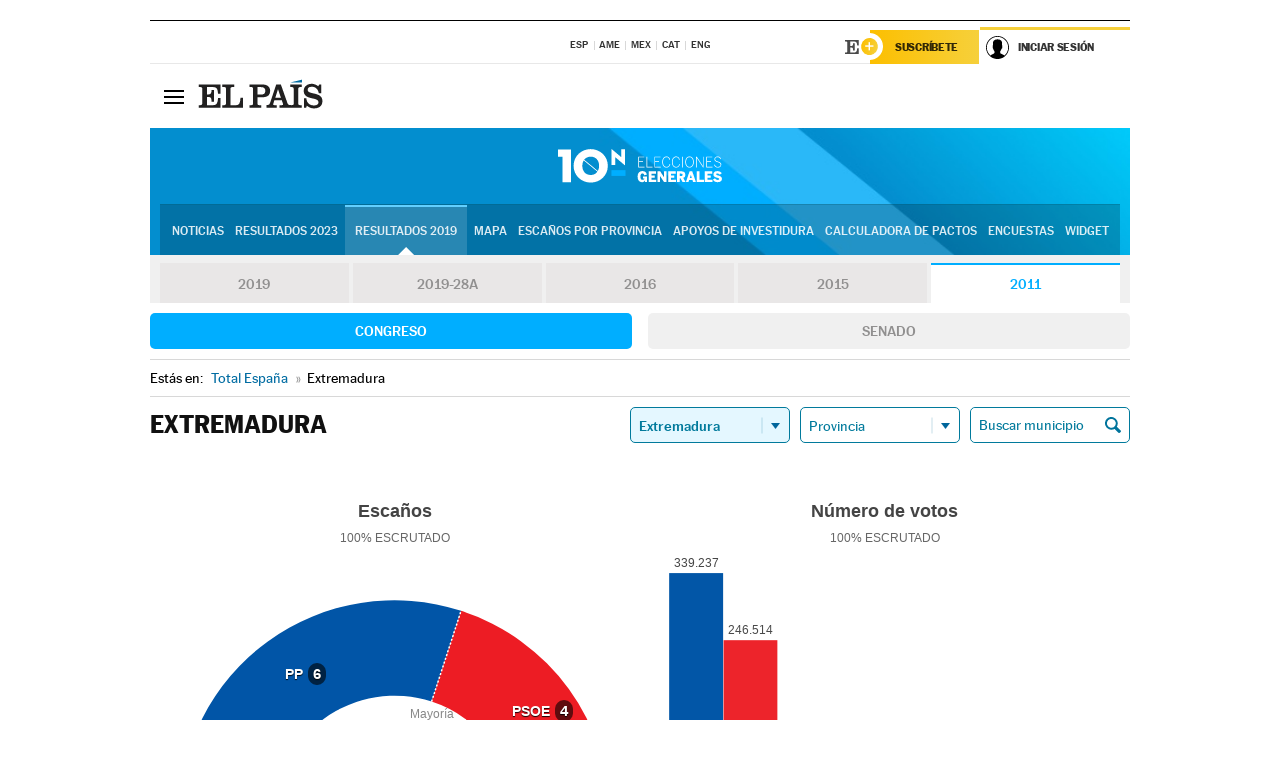

--- FILE ---
content_type: application/x-javascript
request_url: https://resultados.elpais.com/elecciones/2011/generales/congreso/10/index.js2
body_size: 293
content:
EPETjsonElectionsCallback({"nombre_disputado":"escaños","ts":"0","tipo_sitio":"2","convocatoria":"2011","resultados":{"partido":[{"votos_porciento":"51.18","votos_numero":"339237","electos":"6","id_partido":"131","nombre":"PP"},{"votos_porciento":"37.19","votos_numero":"246514","electos":"4","id_partido":"137","nombre":"PSOE"},{"votos_porciento":"5.7","votos_numero":"37766","electos":"0","id_partido":"94","nombre":"IU-V-SIEX: LA IZQUIERDA PLURAL"},{"votos_porciento":"3.46","votos_numero":"22913","electos":"0","id_partido":"168","nombre":"UPyD"},{"votos_porciento":"0.53","votos_numero":"3496","electos":"0","id_partido":"39","nombre":"EQUO"},{"votos_porciento":"0.34","votos_numero":"2257","electos":"0","id_partido":"107","nombre":"PACMA"},{"votos_porciento":"0.23","votos_numero":"1530","electos":"0","id_partido":"150","nombre":"PUM+J"},{"votos_porciento":"0.16","votos_numero":"1090","electos":"0","id_partido":"27","nombre":"CEx"},{"votos_porciento":"0.04","votos_numero":"256","electos":"0","id_partido":"162","nombre":"UCE"}],"numero_partidos":"9"},"porciento_escrutado":"100","votos":{"abstenciones":{"porcentaje":"26.09","cantidad":"237264"},"blancos":{"porcentaje":"1.17","cantidad":"7773"},"nulos":{"porcentaje":"1.41","cantidad":"9469"},"contabilizados":{"porcentaje":"73.91","cantidad":"672301"}},"num_a_elegir":"10","nombre_lugar":"Congreso","nombre_sitio":"Extremadura"});

--- FILE ---
content_type: application/x-javascript;charset=utf-8
request_url: https://smetrics.elpais.com/id?d_visid_ver=5.5.0&d_fieldgroup=A&mcorgid=2387401053DB208C0A490D4C%40AdobeOrg&mid=45332388031767206145637643223372760388&ts=1767396323393
body_size: -39
content:
{"mid":"45332388031767206145637643223372760388"}

--- FILE ---
content_type: image/svg+xml
request_url: https://rsl00.epimg.net/iconos/resultados/2019/elecciones/28a/lupa.svg
body_size: 346
content:
<?xml version="1.0" encoding="UTF-8"?>
<svg width="16px" height="16px" viewBox="0 0 16 16" version="1.1" xmlns="http://www.w3.org/2000/svg" xmlns:xlink="http://www.w3.org/1999/xlink">
    <!-- Generator: Sketch 53.2 (72643) - https://sketchapp.com -->
    <title>Fill 1</title>
    <desc>Created with Sketch.</desc>
    <g id="Page-1" stroke="none" stroke-width="1" fill="none" fill-rule="evenodd">
        <g id="28A-Resultados-desktop02" transform="translate(-1244.000000, -401.000000)" fill="#01749C">
            <g id="Group-7" transform="translate(1110.000000, 391.000000)">
                <path d="M149.639866,23.5398788 L145.814848,19.7142516 C146.392703,18.7615861 146.722199,17.6517553 146.722199,16.4606495 C146.722199,13.000228 143.722425,10 140.262276,10 C136.801876,10 134,12.8077475 134,16.2686387 C134,19.7241449 136.994296,22.7243415 140.454696,22.7243415 C141.604771,22.7243415 142.683914,22.4096354 143.611111,21.8678849 L147.46139,25.7187462 C147.836401,26.0937513 148.444464,26.0937513 148.824514,25.7187462 L149.781857,24.761228 C150.151922,24.3860351 150.015378,23.9149464 149.639866,23.5398788 M135.930367,16.2686387 C135.930367,13.8716497 137.870814,11.9308782 140.267253,11.9308782 C142.658652,11.9308782 144.796559,14.0591835 144.796559,16.4557029 C144.796559,18.8576698 142.851197,20.7984413 140.454696,20.7984413 C138.063297,20.7984413 135.930367,18.6602427 135.930367,16.2686387" id="Fill-1"></path>
            </g>
        </g>
    </g>
</svg>

--- FILE ---
content_type: image/svg+xml
request_url: https://rsl00.epimg.net/elecciones/2015/portadas/catalanas/img/cerrar.svg
body_size: 571
content:
<?xml version="1.0" encoding="UTF-8" standalone="no"?>
<!-- Created with Inkscape (http://www.inkscape.org/) -->

<svg
   xmlns:dc="http://purl.org/dc/elements/1.1/"
   xmlns:cc="http://creativecommons.org/ns#"
   xmlns:rdf="http://www.w3.org/1999/02/22-rdf-syntax-ns#"
   xmlns:svg="http://www.w3.org/2000/svg"
   xmlns="http://www.w3.org/2000/svg"
   xmlns:sodipodi="http://sodipodi.sourceforge.net/DTD/sodipodi-0.dtd"
   xmlns:inkscape="http://www.inkscape.org/namespaces/inkscape"
   width="9.4467869mm"
   height="9.4467888mm"
   viewBox="0 0 33.472867 33.472874"
   id="svg2"
   version="1.1"
   inkscape:version="0.91 r13725"
   sodipodi:docname="cerrar.svg">
  <defs
     id="defs4" />
  <sodipodi:namedview
     id="base"
     pagecolor="#ffffff"
     bordercolor="#666666"
     borderopacity="1.0"
     inkscape:pageopacity="0.0"
     inkscape:pageshadow="2"
     inkscape:zoom="3.959798"
     inkscape:cx="24.045952"
     inkscape:cy="-46.11577"
     inkscape:document-units="px"
     inkscape:current-layer="layer1"
     showgrid="false"
     fit-margin-top="0"
     fit-margin-left="0"
     fit-margin-right="0"
     fit-margin-bottom="0"
     inkscape:window-width="2495"
     inkscape:window-height="1416"
     inkscape:window-x="65"
     inkscape:window-y="24"
     inkscape:window-maximized="1" />
  <metadata
     id="metadata7">
    <rdf:RDF>
      <cc:Work
         rdf:about="">
        <dc:format>image/svg+xml</dc:format>
        <dc:type
           rdf:resource="http://purl.org/dc/dcmitype/StillImage" />
        <dc:title></dc:title>
      </cc:Work>
    </rdf:RDF>
  </metadata>
  <g
     inkscape:label="Layer 1"
     inkscape:groupmode="layer"
     id="layer1"
     transform="translate(-93.263569,-331.34005)">
    <path
       style="fill:none;fill-rule:evenodd;stroke:#000000;stroke-width:3.33137822;stroke-linecap:butt;stroke-linejoin:miter;stroke-miterlimit:4;stroke-dasharray:none;stroke-opacity:1"
       d="M 123.60487,334.9767 96.395138,361.17629"
       id="path4138"
       inkscape:connector-curvature="0" />
    <path
       style="fill:none;fill-rule:evenodd;stroke:#000000;stroke-width:3.33137822;stroke-linecap:butt;stroke-linejoin:miter;stroke-miterlimit:4;stroke-dasharray:none;stroke-opacity:1"
       d="m 96.395138,334.9767 27.209732,26.19959"
       id="path4138-9"
       inkscape:connector-curvature="0" />
  </g>
</svg>


--- FILE ---
content_type: application/x-javascript
request_url: https://resultados.elpais.com/elecciones/2011/generales/congreso/10/index.js2
body_size: 68
content:
EPETjsonElectionsCallback({"nombre_disputado":"escaños","ts":"0","tipo_sitio":"2","convocatoria":"2011","resultados":{"partido":[{"votos_porciento":"51.18","votos_numero":"339237","electos":"6","id_partido":"131","nombre":"PP"},{"votos_porciento":"37.19","votos_numero":"246514","electos":"4","id_partido":"137","nombre":"PSOE"},{"votos_porciento":"5.7","votos_numero":"37766","electos":"0","id_partido":"94","nombre":"IU-V-SIEX: LA IZQUIERDA PLURAL"},{"votos_porciento":"3.46","votos_numero":"22913","electos":"0","id_partido":"168","nombre":"UPyD"},{"votos_porciento":"0.53","votos_numero":"3496","electos":"0","id_partido":"39","nombre":"EQUO"},{"votos_porciento":"0.34","votos_numero":"2257","electos":"0","id_partido":"107","nombre":"PACMA"},{"votos_porciento":"0.23","votos_numero":"1530","electos":"0","id_partido":"150","nombre":"PUM+J"},{"votos_porciento":"0.16","votos_numero":"1090","electos":"0","id_partido":"27","nombre":"CEx"},{"votos_porciento":"0.04","votos_numero":"256","electos":"0","id_partido":"162","nombre":"UCE"}],"numero_partidos":"9"},"porciento_escrutado":"100","votos":{"abstenciones":{"porcentaje":"26.09","cantidad":"237264"},"blancos":{"porcentaje":"1.17","cantidad":"7773"},"nulos":{"porcentaje":"1.41","cantidad":"9469"},"contabilizados":{"porcentaje":"73.91","cantidad":"672301"}},"num_a_elegir":"10","nombre_lugar":"Congreso","nombre_sitio":"Extremadura"});

--- FILE ---
content_type: application/x-javascript
request_url: https://resultados.elpais.com/elecciones/2008/generales/congreso/10/index.js2
body_size: 262
content:
EPETjsonElectionsCallback({"nombre_disputado":"escaños","ts":"0","tipo_sitio":"2","resultados":{"partido":[{"votos_porciento":"52.29","votos_numero":"365752","electos":"5","id_partido":"225","nombre":"PSOE"},{"votos_porciento":"41.81","votos_numero":"292453","electos":"5","id_partido":"209","nombre":"PP"},{"votos_porciento":"2.95","votos_numero":"20606","electos":"0","id_partido":"116","nombre":"IU"},{"votos_porciento":"0.77","votos_numero":"5366","electos":"0","id_partido":"271","nombre":"UPyD"},{"votos_porciento":"0.34","votos_numero":"2346","electos":"0","id_partido":"85","nombre":"EXTREMADURA UNIDA"},{"votos_porciento":"0.31","votos_numero":"2151","electos":"0","id_partido":"135","nombre":"VERDES"},{"votos_porciento":"0.14","votos_numero":"947","electos":"0","id_partido":"252","nombre":"PUM+J"},{"votos_porciento":"0.12","votos_numero":"844","electos":"0","id_partido":"162","nombre":"PACMA"},{"votos_porciento":"0.09","votos_numero":"608","electos":"0","id_partido":"175","nombre":"P.C.P.E."},{"votos_porciento":"0.07","votos_numero":"459","electos":"0","id_partido":"44","nombre":"C's"},{"votos_porciento":"0.06","votos_numero":"427","electos":"0","id_partido":"218","nombre":"P.S.D."},{"votos_porciento":"0.06","votos_numero":"422","electos":"0","id_partido":"40","nombre":"CENB"},{"votos_porciento":"0.04","votos_numero":"281","electos":"0","id_partido":"63","nombre":"D.N."},{"votos_porciento":"0.04","votos_numero":"257","electos":"0","id_partido":"92","nombre":"FE de las JONS"},{"votos_porciento":"0.03","votos_numero":"182","electos":"0","id_partido":"202","nombre":"PH"},{"votos_porciento":"0.02","votos_numero":"173","electos":"0","id_partido":"88","nombre":"F.A."},{"votos_porciento":"0.02","votos_numero":"119","electos":"0","id_partido":"14","nombre":"AES"},{"votos_porciento":"0.01","votos_numero":"88","electos":"0","id_partido":"73","nombre":"E-2000"},{"votos_porciento":"0.01","votos_numero":"82","electos":"0","id_partido":"99","nombre":"PFyV"},{"votos_porciento":"0.01","votos_numero":"51","electos":"0","id_partido":"7","nombre":"AUN"},{"votos_porciento":"0","votos_numero":"26","electos":"0","id_partido":"56","nombre":"C.T.C."}],"numero_partidos":"21"},"porciento_escrutado":"100","votos":{"abstenciones":{"porcentaje":"21.45","cantidad":"192360"},"blancos":{"porcentaje":"0.83","cantidad":"5840"},"nulos":{"porcentaje":"0.69","cantidad":"4843"},"contabilizados":{"porcentaje":"78.55","cantidad":"704323"}},"num_a_elegir":"10","nombre_lugar":"Congreso","nombre_sitio":"Extremadura"});